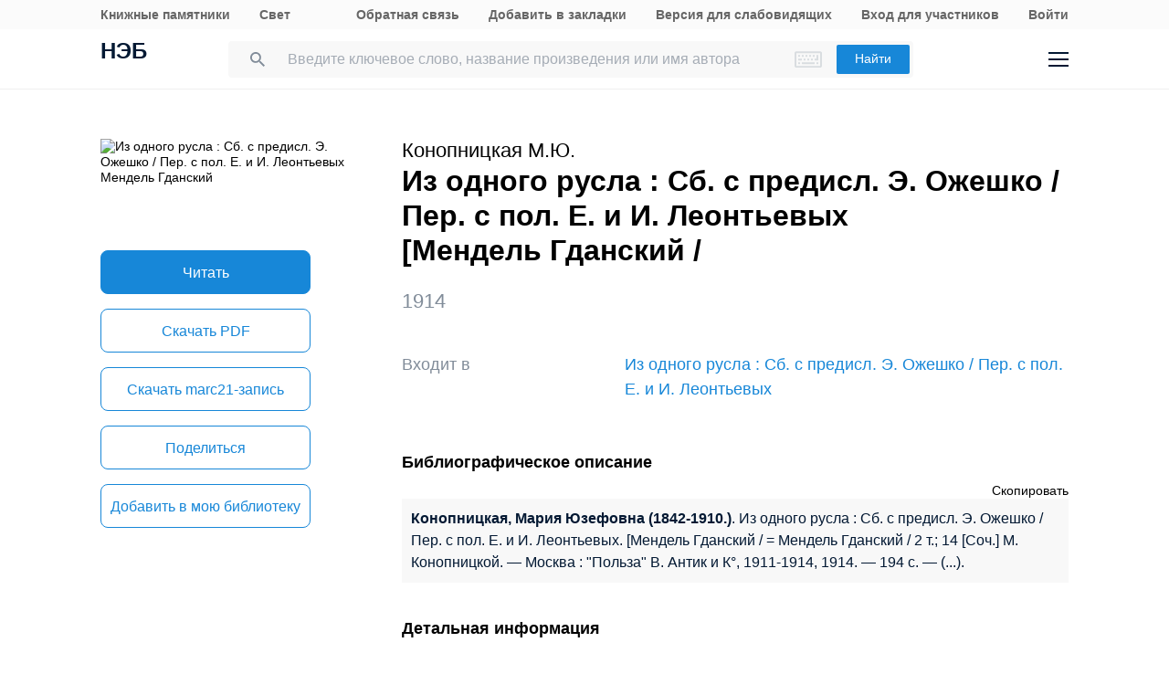

--- FILE ---
content_type: application/javascript
request_url: https://rusneb.ru/bitrix/js/main/core/core_promise.min.js?16293678242478
body_size: 2493
content:
(function(t){if(!t.BX){t.BX={}}else if(t.BX.Promise){return}var e=t.BX;e.Promise=function(t,e){this.state=null;this.value=null;this.reason=null;this.next=null;this.ctx=e||this;this.onFulfilled=[];this.onRejected=[]};e.Promise.prototype.fulfill=function(t){this.checkState();this.value=t;this.state=true;this.execute()};e.Promise.prototype.reject=function(t){this.checkState();this.reason=t;this.state=false;this.execute()};e.Promise.prototype.then=function(t,i){if(typeof t=="function"||t instanceof Function){this.onFulfilled.push(t)}if(typeof i=="function"||i instanceof Function){this.onRejected.push(i)}if(this.next===null){this.next=new e.Promise(null,this.ctx)}if(this.state!==null){this.execute()}return this.next};e.Promise.prototype.catch=function(t){if(typeof t=="function"||t instanceof Function){this.onRejected.push(t)}if(this.next===null){this.next=new e.Promise(null,this.ctx)}if(this.state!==null){this.execute()}return this.next};e.Promise.prototype.setAutoResolve=function(t,e){this.timer=setTimeout(function(){if(this.state===null){this[t?"fulfill":"reject"]()}}.bind(this),e||15)};e.Promise.prototype.cancelAutoResolve=function(){clearTimeout(this.timer)};e.Promise.prototype.resolve=function(t){var e=this;if(this===t){this.reject(new TypeError("Promise cannot fulfill or reject itself"))}else if(t&&t.toString()==="[object BX.Promise]"){t.then(function(t){e.fulfill(t)},function(t){e.reject(t)})}else{this.fulfill(t)}};e.Promise.prototype.toString=function(){return"[object BX.Promise]"};e.Promise.prototype.execute=function(){if(this.state===null){return}var i=undefined;var n=undefined;var o=undefined;var s;if(this.state===true){if(this.onFulfilled.length){try{for(s=0;s<this.onFulfilled.length;s++){o=this.onFulfilled[s].apply(this.ctx,[this.value]);if(typeof o!="undefined"){i=o}}}catch(i){if("console"in t){console.dir(i)}if(typeof e.debug!=="undefined"){e.debug(i)}n=i}}else{i=this.value}}else if(this.state===false){if(this.onRejected.length){try{for(s=0;s<this.onRejected.length;s++){o=this.onRejected[s].apply(this.ctx,[this.reason]);if(typeof o!="undefined"){i=o}}}catch(i){if("console"in t){console.dir(i)}if(typeof e.debug!=="undefined"){e.debug(i)}n=i}}else{n=this.reason}}if(this.next!==null){if(typeof n!="undefined"){this.next.reject(n)}else if(typeof i!="undefined"){this.next.resolve(i)}}};e.Promise.prototype.checkState=function(){if(this.state!==null){throw new Error("You can not do fulfill() or reject() multiple times")}}})(window);